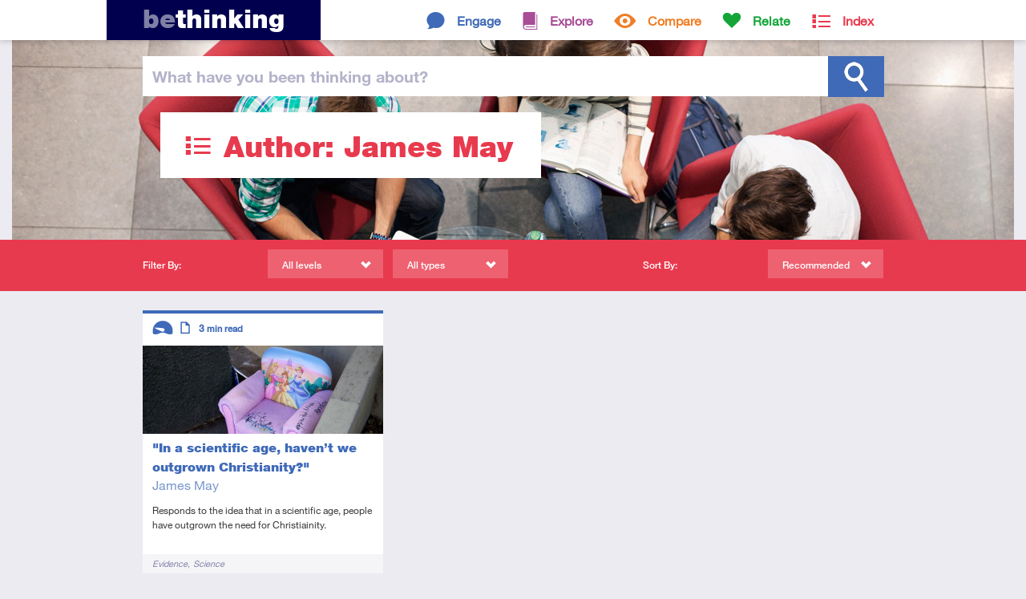

--- FILE ---
content_type: text/html; charset=ISO-8859-1
request_url: https://www.bethinking.org/author/james-may
body_size: 10930
content:
<!DOCTYPE html>
<html class="no-js" lang="en">
<head>
	
	<meta charset="utf-8">
	<meta http-equiv="X-UA-Compatible" content="IE=edge,chrome=1">
	
	<title>James May - resources by James May from bethinking.org</title>
	
	<meta name="viewport" content="width=device-width, initial-scale=1">
	
	<link rel="stylesheet" href="//fast.fonts.net/cssapi/3ecc681e-9430-4701-9193-a645b6bf11db.css"/>

	<link rel="stylesheet" href="/Stylesheets/styles.1553703442.min.css">
	<link rel="stylesheet" media="print" href="/Stylesheets/print.css">	
	<meta name="author" property="author" content="bethinking.org">
	<meta name="description" content="Resources by James May on Bethinking.org. ">

	<meta property="og:title" content="Author: James May">
	<meta property="og:url" content="https://www.bethinking.org/author/james-may">
	<meta property="og:description" content="Resources by James May on Bethinking.org. ">
	<meta property="og:site_name" content="bethinking.org">

	<meta name="twitter:card" content="summary_large_image">
	<meta name="twitter:site" content="@bethinking_org">
	<meta name="twitter:title" content="Author: James May">
	<meta name="twitter:description" content="Resources by James May on Bethinking.org. ">
	
	<link rel="canonical" href="/author/james-may/page/all">
	
	<link rel="alternate" type="application/rss+xml" href="/latest.xml" title="Bethinking.org - Latest updates">
	<link rel="alternate" type="application/rss+xml" href="/author/james-may.xml" title="Bethinking.org - Subscribe to this page">
	
	<link rel="shortcut icon" href="/favicon.ico">
	<link rel="icon" href="/apple-touch-icon.png">
	<link rel="apple-touch-icon" href="/apple-touch-icon.png">
	

	<!-- Google tag (gtag.js) -->
	<script async src="https://www.googletagmanager.com/gtag/js?id=G-X4BRTW1HRX"></script>
	<script>
		window.dataLayer = window.dataLayer || [];
		function gtag(){dataLayer.push(arguments);}
		gtag('js', new Date());

		gtag('config', 'G-X4BRTW1HRX');
	</script>

	<script type="text/javascript">

		(function(i,s,o,g,r,a,m){i['GoogleAnalyticsObject']=r;i[r]=i[r]||function(){
		(i[r].q=i[r].q||[]).push(arguments)},i[r].l=1*new Date();a=s.createElement(o),
		m=s.getElementsByTagName(o)[0];a.async=1;a.src=g;m.parentNode.insertBefore(a,m)
		})(window,document,'script','https://www.google-analytics.com/analytics.js','ga');

		ga('create', 'UA-2773181-2', 'auto');
		ga('send', 'pageview');

	</script>
	
	<script src="/Javascript/vendor/modernizr.min.js"></script>	
</head>
<body>
	

	<div class="header-container index">

	<!--[if lte IE 7]>
		<link rel="stylesheet" href="/Stylesheets/ie7.css">
		<div class="old-ie"><em>You are using an <strong>outdated</strong> browser.</em> Please <a href="http://browsehappy.com/">upgrade your browser</a><span> to improve your experience</span>.</div>
	<![endif]-->
	
	<header class="site-header">
		
		<div class="header-bar">
			
			<h1><a href="/"><span>Be</span>thinking</a></h1>
			
			
			<nav>
				<ul class="topsection-list"><!--
					
					--><li class="engage topsection">
						<a href="/engage">Engage</a>
						<div>
							<ul class="section-list">
								<li><a href="/is-christianity-true">Is Christianity True?</a></li>
								<li><a href="/is-the-bible-reliable">Is the Bible Reliable?</a></li>
								<li><a href="/does-god-exist">Does God Exist?</a></li>
								<li><a href="/is-there-a-creator">Is There a Creator?</a></li>
								<li><a href="/does-science-disprove-god">Does Science Disprove God?</a></li>
								<li><a href="/does-evolution-disprove-creation">Does Evolution Disprove Creation?</a></li>
								<li><a href="/would-a-good-god-allow-suffering">Would a Good God Allow Suffering?</a></li>
								<li><a href="/did-jesus-rise-from-the-dead">Did Jesus Rise from the Dead?</a></li>
								<li><a href="/are-miracles-possible">Are Miracles Possible?</a></li>
								<li><a href="/is-christianity-the-only-way">Is Christianity the Only Way?</a></li>
								<li><a href="/is-religion-harmful">Is Religion Harmful?</a></li>
								<li><a href="/is-there-meaning-to-life">Is There Meaning to Life?</a></li>
								<li><a href="/can-we-know-anything">Can We Know Anything?</a></li>
							</ul>
						</div>
					</li><!--
					--><li class="explore topsection">
						<a href="/explore">Explore</a>
						<div>
							<ul class="section-list">
								<li><a href="/jesus">Jesus</a></li>
								<li><a href="/resurrection">Resurrection</a></li>
								<li><a href="/god">God</a></li>
								<li><a href="/bible">The Bible</a></li>
								<li><a href="/truth">Truth</a></li>
								<li><a href="/christian-beliefs">Christian Beliefs</a></li>
							</ul>
						</div>
					</li><!--
					--><li class="compare topsection">
						<a href="/compare">Compare</a>
						<div>
							<ul class="section-list">
								<li><a href="/worldviews">Worldviews</a></li>
								<li><a href="/atheism">Atheism</a></li>
								<li><a href="/eastern-religions">Eastern Religions</a></li>
								<li><a href="/other-religions">Other Religions</a></li>
								<li><a href="/islam">Islam</a></li>
								<li><a href="/jehovahs-witnesses">Jehovah's Witnesses</a></li>
								<li><a href="/mormons">Mormons</a></li>
							</ul>
						</div>
					</li><!--
					--><li class="relate topsection">
						<a href="/relate">Relate</a>
						<div>
							<ul class="section-list">
								<li><a href="/apologetics">Apologetics</a></li>
								<li><a href="/culture">Culture</a></li>
								<li><a href="/human-life">Human Life</a></li>
								<li><a href="/living-it-out">Living it Out</a></li>
								<li><a href="/your-studies">Your Studies</a></li>
								<li><a href="/suffering">Suffering</a></li>
								<li><a href="/morality">Morality</a></li>
							</ul>
						</div>
					</li><!--
					
					--><li class="index topsection">
						<a href="/index">Index</a>
					</li><!--
					
				--></ul>
			</nav>
						
		</div>
		
	</header>
	
	<div class="site-search">
		
		<div class="search-bar">
			
			<form method="get" action="/search">
			
				<label for="q"><span>What have you </span>been thinking<span> about</span>?</label>				<input type="text" id="q" name="q" class="search-field">
				
				<input type="submit" id="search" value="Search">
			
			</form>
			
		</div>
		
	</div>
	<div class="header-cwrap clearfix">
		<div class="header-hold">
			
			<header class="container index">
				<h1 class="index">Author: James May</h1>
				
							</header>
			
		</div>
	</div>
	


	</div>

	<div class="filter-bar index">
		
		<div class="filter-container"><!--
			
			--><div class="filtering">
				
				<h4>Filter By:</h4>
				
				<div class="submenu filter-levels">
					<span>All levels</span>
					<div>
						<ul id="filter-levels">
							<li class="all"><a href="/author/james-may">All levels</a></li>
							<li class="introductory"><a href="/author/james-may/introductory">Introductory</a></li>
							<li class="intermediate"><a href="/author/james-may/intermediate">Intermediate</a></li>
							<li class="advanced"><a href="/author/james-may/advanced">Advanced</a></li>
						</ul>
					</div>
				</div>
				
				<div class="submenu filter-types">
					<span>All types</span>
					<div>
						<ul id="filter-types">
							<li class="all"><a href="/author/james-may">All types</a></li>
							<li class="article"><a href="/author/james-may/article">Article</a></li>
							<li class="audio"><a href="/author/james-may/audio">Audio</a></li>
							<li class="video"><a href="/author/james-may/video">Video</a></li>
						</ul>
					</div>
				</div>
				
			</div><!--
			
			--><div class="sorting">
				
				<h4>Sort By:</h4>
				
				<div class="submenu sort">
					<span>Recommended</span>
					<div>
						<ul id="sort">
							<li><a href="/author/james-may/recommended">Recommended</a></li>
							<li><a href="/author/james-may/latest">Latest</a></li>
							<li><a href="/author/james-may/popular">Popular</a></li>
						</ul>
					</div>
				</div>
				
			</div><!--
			
		--></div>
		
	</div>

	<div class="container">
		
		
		<section class="section-listing" id="list">
			
			
			<article class="engage">

				<a href="/does-science-disprove-god/in-a-scientific-age-havent-we-outgrown-christianity">


					<img src="/Images/content/thumbnails/Outgrown.jpg" alt="Small Chair">

					
					<header>
						<h3>&quot;In a scientific age, haven’t we outgrown Christianity?&quot;</h3>
						<p class="author">James May</p>
					</header>
					
					<p>Responds to the idea that in a scientific age, people have outgrown the need for Christiainity.</p>
					
				</a>
				
				<footer>
					<div class="tags">
						<!-- tags -->
						<h5>Tags</h5>
						<ul>
															<li><a href="/tag/evidence">Evidence</a></li>
															<li><a href="/tag/science">Science</a></li>
													</ul>
					</div>
					
					<div class="descriptors">
						<!-- level, type, consumption time -->
						<h5>Descriptors</h5>
						<ul>
							<li class="level introductory tooltip"><span>Introductory</span></li>
							<li class="type article tooltip"><span>Article</span></li>
							<li class="time tooltip">3 <small>min read</small></li>
						</ul>
					</div>

				</footer>
				
			</article>			
			
			
		</section>
		
		
	</div>
	
	
	<footer class="site-footer">
		
		<div>
			
			<section>
				
				<h2>Keep In Touch</h2>
				
				<ul class="contact">
					<li class="twitter"><a href="https://www.twitter.com/bethinking_org" class="external"><span>Twitter</span></a></li>
					<li class="facebook"><a href="https://www.facebook.com/bethinking" class="external"><span>Facebook</span></a></li>
					<li class="email"><a href="/contact"><span>Email</span></a></li>
					<li class="rss"><a href="/latest.xml"><span>RSS Feed</span></a></li>
				</ul>
				
			</section>
			
			<section>
				
				<h2>About us</h2>
				
				<p><a href="/about" style="text-decoration: underline;">Find out more about Bethinking</a></p>
				
			</section>
			
			<section>
				
				<p class="uccf" style="margin-top: 2em;">Bethinking is brought to you by <a href="https://www.uccf.org.uk/" class="external"><img src="/Images/Layout/uccf-logo-new.png"></a></p>
				
			</section>
			
			<p class="site-info">&copy; 2026 UCCF: The Christian Unions, Registered Charity number 306137 (England & Wales) and SC038499 (Scotland). <a href="/site-policy">Site Policy & Cookies</a> <a href="/contact">Contact us</a></p>
			
			<div class="current-page">https://www.bethinking.org</div>
			
		</div>
		
	</footer>	
	
	<script src="//ajax.googleapis.com/ajax/libs/jquery/1.9.1/jquery.min.js"></script>
	<script>window.jQuery || document.write('<script src="/Javascript/vendor/jquery-1.9.1.min.js"><\/script>')</script>

	<script defer src="/Javascript/scripts.1553703443.min.js"></script>

	
	
</body>
</html>